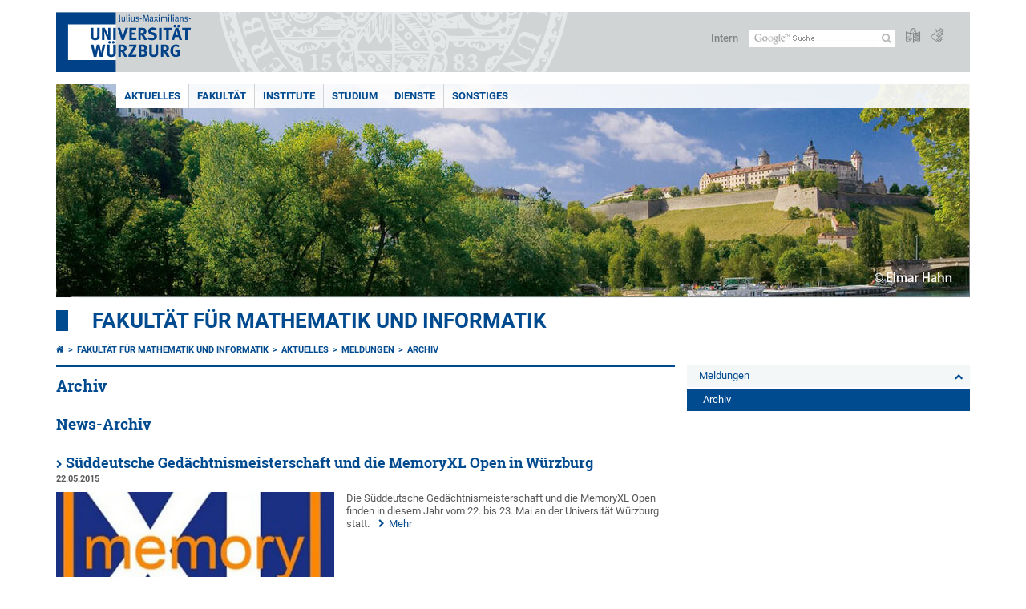

--- FILE ---
content_type: text/html; charset=utf-8
request_url: https://www.mathematik-informatik.uni-wuerzburg.de/aktuelles/meldungen/archiv/zeitraum/jahr/2015/monat/5/
body_size: 12239
content:
<!DOCTYPE html>
<html dir="ltr" lang="de-DE">
<head>

<meta charset="utf-8">
<!-- 
	This website is powered by TYPO3 - inspiring people to share!
	TYPO3 is a free open source Content Management Framework initially created by Kasper Skaarhoj and licensed under GNU/GPL.
	TYPO3 is copyright 1998-2026 of Kasper Skaarhoj. Extensions are copyright of their respective owners.
	Information and contribution at https://typo3.org/
-->



<title>Archiv - Fakultät für Mathematik und Informatik</title>
<meta http-equiv="x-ua-compatible" content="IE=edge" />
<meta name="generator" content="TYPO3 CMS" />
<meta name="viewport" content="width=device-width, initial-scale=1.0" />
<meta name="twitter:card" content="summary" />
<meta name="date" content="2025-01-14" />


<link rel="stylesheet" href="/typo3temp/assets/compressed/merged-4b37a4b28e2011f9d17d18f413625de8-a90861707536465aaacbf512ee3ae60e.css.gzip?1765952950" media="all">
<link rel="stylesheet" href="/typo3temp/assets/compressed/merged-bd468f30b20fb3c6f9b7630b03866698-2c918c4544e4cf419b5aec44df6138a5.css.gzip?1701247136" media="screen">
<link rel="stylesheet" href="/typo3temp/assets/compressed/merged-21d7f4fc9e3c117c006b7a474b70d346-67702bc64d7a3ad4028482a349dab7c5.css.gzip?1701247136" media="print">



<script src="/typo3temp/assets/compressed/merged-cbc3b9cee04d0b5ce1db5b83afe78ea0-0d2b905a0f6ee977d2e028a16261b062.js.gzip?1701247136"></script>


<link rel="apple-touch-icon" sizes="180x180" href="/typo3conf/ext/uw_sitepackage/Resources/Public/Images/Favicons/apple-touch-icon.png">
        <link rel="icon" type="image/png" sizes="32x32" href="/typo3conf/ext/uw_sitepackage/Resources/Public/Images/Favicons/favicon-32x32.png">
        <link rel="icon" type="image/png" sizes="16x16" href="/typo3conf/ext/uw_sitepackage/Resources/Public/Images/Favicons/favicon-16x16.png">
        <link rel="manifest" href="/typo3conf/ext/uw_sitepackage/Resources/Public/Images/Favicons/manifest.json">
        <link rel="mask-icon" href="/typo3conf/ext/uw_sitepackage/Resources/Public/Images/Favicons/safari-pinned-tab.svg" color="#2b5797">
        <meta name="theme-color" content="#ffffff"><link rel="alternate" type="application/rss+xml" title="RSS-Feed Universität Würzburg: Neuigkeiten" href="https://www.uni-wuerzburg.de/index.php?id=1334&type=100" /><link rel="alternate" type="application/rss+xml" title="RSS-Feed Universität Würzburg: Aktuelle Veranstaltungen" href="https://www.uni-wuerzburg.de/index.php?id=197207&type=151" /><style>
    #mobile-mega-navigation {
        display: none;
    }

    #mobile-mega-navigation.mm-opened {
        display: inherit;
    }
</style>
<!-- Matomo Tracking -->
<script type="text/javascript">
    $.ajax({
        data: {
            "module": "API",
            "method": "UniWueTracking.getTrackingScript",
            "location": window.location.href
        },
        url: "https://webstats.uni-wuerzburg.de",
        dataType: "html",
        success: function(script) {
            $('body').append(script);
        } 
    });
</script>
<!-- End Matomo Tracking -->
<!-- Matomo Tag Manager -->
<script>
  var _mtm = window._mtm = window._mtm || [];
  _mtm.push({'mtm.startTime': (new Date().getTime()), 'event': 'mtm.Start'});
  (function() {
    var d=document, g=d.createElement('script'), s=d.getElementsByTagName('script')[0];
    g.async=true; g.src='https://webstats.uni-wuerzburg.de/js/container_81AEXS1l.js'; s.parentNode.insertBefore(g,s);
  })();
</script>
<!-- End Matomo Tag Manager -->
<link rel="canonical" href="https://www.mathematik-informatik.uni-wuerzburg.de/aktuelles/meldungen/archiv/zeitraum/jahr/2015/monat/5/"/>
</head>
<body>
<nav role="presentation" aria-hidden="true" id="mobile-mega-navigation">
    <ul class="first-level"><li><a href="/aktuelles/meldungen/" title="Aktuelles">Aktuelles</a><ul class="second-level"><li><a href="/aktuelles/meldungen/" title="Meldungen">Meldungen</a><ul class="third-level"><li class="Selected"><a href="/aktuelles/meldungen/archiv/" title="Archiv">Archiv</a></li></ul></li><li><a href="/aktuelles/veranstaltungen/" title="Veranstaltungen">Veranstaltungen</a><ul class="third-level"><li><a href="/aktuelles/veranstaltungen/graduiertenfeier/" title="Graduiertenfeier">Graduiertenfeier</a><ul class="fourth-level"><li><a href="/aktuelles/veranstaltungen/graduiertenfeier/graduiertenfeier-2025/" title="Graduiertenfeier 2025">Graduiertenfeier 2025</a></li><li><a href="/aktuelles/veranstaltungen/graduiertenfeier/graduiertenfeier-2024/" title="Graduiertenfeier 2024">Graduiertenfeier 2024</a></li><li><a href="/aktuelles/veranstaltungen/graduiertenfeier/graduiertenfeier-2023/" title="Graduiertenfeier 2023">Graduiertenfeier 2023</a></li><li><a href="/aktuelles/veranstaltungen/graduiertenfeier/gradfeier21/" title="Graduiertenfeier 2021">Graduiertenfeier 2021</a></li><li><a href="/aktuelles/veranstaltungen/graduiertenfeier/graduiertenfeier-2020/" title="Graduiertenfeier 2020">Graduiertenfeier 2020</a></li></ul></li><li><a href="/aktuelles/veranstaltungen/akademische-feier/" title="Akademische Feier">Akademische Feier</a><ul class="fourth-level"><li><a href="/aktuelles/veranstaltungen/akademische-feier/akadfeier19/" title="Akademische Feier 2019">Akademische Feier 2019</a></li><li><a href="/aktuelles/veranstaltungen/akademische-feier/akadfeier18/" title="Akademische Feier 2018">Akademische Feier 2018</a></li><li><a href="/aktuelles/veranstaltungen/akademische-feier/akadfeier17/" title="Akademische Feier 2017">Akademische Feier 2017</a></li><li><a href="/aktuelles/veranstaltungen/akademische-feier/akadfeier/" title="Akademische Feier 2016">Akademische Feier 2016</a></li><li><a href="/aktuelles/veranstaltungen/akademische-feier/akademische-feier-2015/" title="Akademische Feier 2015">Akademische Feier 2015</a></li><li><a href="/aktuelles/veranstaltungen/akademische-feier/akademische-feier-2014/" title="Akademische Feier 2014">Akademische Feier 2014</a></li><li><a href="/aktuelles/veranstaltungen/akademische-feier/akademische-feier-2013/" title="Akademische Feier 2013">Akademische Feier 2013</a></li><li><a href="/aktuelles/veranstaltungen/akademische-feier/akademische-feier-2012/" title="Akademische Feier 2012">Akademische Feier 2012</a></li><li><a href="/aktuelles/veranstaltungen/akademische-feier/akademische-feier-2011/" title="Akademische Feier 2011">Akademische Feier 2011</a></li><li><a href="/aktuelles/veranstaltungen/akademische-feier/akademische-feier-2010/" title="Akademische Feier 2010">Akademische Feier 2010</a></li><li><a href="/aktuelles/veranstaltungen/akademische-feier/akademische-feier-2009/" title="Akademische Feier 2009">Akademische Feier 2009</a></li><li><a href="/aktuelles/veranstaltungen/akademische-feier/akademische-feier-2008/" title="Akademische Feier 2008">Akademische Feier 2008</a></li><li><a href="/aktuelles/veranstaltungen/akademische-feier/akademische-feier-2006/" title="Akademische Feier 2006">Akademische Feier 2006</a></li></ul></li><li><a href="/aktuelles/veranstaltungen/residenzlauf/" title="Residenzlauf">Residenzlauf</a><ul class="fourth-level"><li><a href="/aktuelles/veranstaltungen/residenzlauf/residenzlauf-2025/" title="Residenzlauf 2025">Residenzlauf 2025</a></li><li><a href="/aktuelles/veranstaltungen/residenzlauf/residenzlauf-2024/" title="Residenzlauf 2024">Residenzlauf 2024</a></li><li><a href="/aktuelles/veranstaltungen/residenzlauf/residenzlauf-2023/" title="Residenzlauf 2023">Residenzlauf 2023</a></li><li><a href="/aktuelles/veranstaltungen/residenzlauf/residenzlauf-2022/" title="Residenzlauf 2022">Residenzlauf 2022</a></li><li><a href="/aktuelles/veranstaltungen/residenzlauf/residenzlauf2020/" title="Residenzlauf 2020">Residenzlauf 2020</a></li><li><a href="/aktuelles/veranstaltungen/residenzlauf/residenzlauf2019/" title="Residenzlauf 2019">Residenzlauf 2019</a></li><li><a href="/aktuelles/veranstaltungen/residenzlauf/residenzlauf2018/" title="Residenzlauf 2018">Residenzlauf 2018</a></li><li><a href="/aktuelles/veranstaltungen/residenzlauf/residenzlauf2017/" title="Residenzlauf 2017">Residenzlauf 2017</a></li><li><a href="/aktuelles/veranstaltungen/residenzlauf/residenzlauf2016/" title="Residenzlauf 2016">Residenzlauf 2016</a></li><li><a href="/aktuelles/veranstaltungen/residenzlauf/residenzlauf2015/" title="Residenzlauf 2015">Residenzlauf 2015</a></li><li><a href="/aktuelles/veranstaltungen/residenzlauf/residenzlauf2014/" title="Residenzlauf 2014">Residenzlauf 2014</a></li><li><a href="/aktuelles/veranstaltungen/residenzlauf/residenzlauf-2013/" title="Residenzlauf 2013">Residenzlauf 2013</a></li><li><a href="/aktuelles/veranstaltungen/residenzlauf/residenzlauf-2012/" title="Residenzlauf 2012">Residenzlauf 2012</a></li><li><a href="/aktuelles/veranstaltungen/residenzlauf/residenzlauf-2011/" title="Residenzlauf 2011">Residenzlauf 2011</a></li><li><a href="/aktuelles/veranstaltungen/residenzlauf/residenzlauf-2010/" title="Residenzlauf 2010">Residenzlauf 2010</a></li><li><a href="/aktuelles/veranstaltungen/residenzlauf/residenzlauf-2009/" title="Residenzlauf 2009">Residenzlauf 2009</a></li><li><a href="/aktuelles/veranstaltungen/residenzlauf/residenzlauf-2008/" title="Residenzlauf 2008">Residenzlauf 2008</a></li><li><a href="/aktuelles/veranstaltungen/residenzlauf/residenzlauf-2007/" title="Residenzlauf 2007">Residenzlauf 2007</a></li><li><a href="/aktuelles/veranstaltungen/residenzlauf/residenzlauf-2006/" title="Residenzlauf 2006">Residenzlauf 2006</a></li></ul></li><li><a href="/aktuelles/veranstaltungen/girls-day/" title="Girls&#039; Day">Girls' Day</a><ul class="fourth-level"><li><a href="/aktuelles/veranstaltungen/girls-day/mint-girlsday-2026/" title="MINT-Girls’Day 2026">MINT-Girls’Day 2026</a></li><li><a href="/aktuelles/veranstaltungen/girls-day/girlsday-2024/" title="Girls’Day 2024">Girls’Day 2024</a></li><li><a href="/aktuelles/veranstaltungen/girls-day/girlsday-2025/" title="Girls’Day 2025">Girls’Day 2025</a></li></ul></li></ul></li></ul></li><li><a href="/fakultaet/" title="Fakultät">Fakultät</a><ul class="second-level"><li><a href="/fakultaet/fakultaetsleitung/" title="Fakultätsleitung">Fakultätsleitung</a></li><li><a href="/fakultaet/dekanat/" title="Dekanat">Dekanat</a></li><li><a href="/fakultaet/fakultaetsrat/" title="Fakultätsrat">Fakultätsrat</a></li><li><a href="/fakultaet/gleichstellungsbeauftragte/" title="Gleichstellungsbeauftragte">Gleichstellungsbeauftragte</a></li><li><a href="/fakultaet/it-bereichsmanager/" title="IT-Bereichsmanager">IT-Bereichsmanager</a></li></ul></li><li><a href="/institutelehrsthle/" title="Institute">Institute</a><ul class="second-level"><li><a href="https://www.mathematik.uni-wuerzburg.de/" title="Institut für Mathematik">Institut für Mathematik</a></li><li><a href="https://www.informatik.uni-wuerzburg.de/" title="Institut für Informatik">Institut für Informatik</a></li></ul></li><li><a href="/studium/" title="Studium">Studium</a><ul class="second-level"><li><a href="https://www.mathematik.uni-wuerzburg.de/studium/" title="Studienberatung Mathematik">Studienberatung Mathematik</a></li><li><a href="https://www.informatik.uni-wuerzburg.de/studium/fachstudienberatung/" title="Studienberatung Informatik">Studienberatung Informatik</a></li><li><a href="/studium/pruefungs-und-studienordnungen/" title="Prüfungs- und Studienordnungen">Prüfungs- und Studienordnungen</a></li><li><a href="https://www.mathematik.uni-wuerzburg.de/service/vorlesungsverzeichnis/" title="Vorlesungsverzeichnisse">Vorlesungsverzeichnisse</a></li><li><a href="/studium/qualitaetsmanagement/" title="Qualitätsmanagement">Qualitätsmanagement</a></li><li><a href="/studium/alumni/" title="Alumni">Alumni</a></li><li><a href="/aktuelles/veranstaltungen/graduiertenfeier/" title="Graduiertenfeier">Graduiertenfeier</a></li></ul></li><li><a href="/dienste/" title="Dienste">Dienste</a><ul class="second-level"><li><a href="/dienste/teilbibliothek/" title="Teilbibliothek">Teilbibliothek</a></li><li><a href="https://wueaddress.uni-wuerzburg.de/detail/oeh/id/10000000/" target="NEW" title="Personenverzeichnis">Personenverzeichnis</a></li><li><a href="https://www.mathematik.uni-wuerzburg.de/service/vorlesungsverzeichnis/" title="Vorlesungsverzeichnisse">Vorlesungsverzeichnisse</a></li><li><a href="https://www.mathematik.uni-wuerzburg.de/service/raumbelegung/" title="Hörsaalbelegung">Hörsaalbelegung</a></li><li><a href="/dienste/computerpool/" title="Computerpool">Computerpool</a><ul class="third-level"><li><a href="/dienste/computerpool/belegung-der-poolraeume/" title="Belegung der Poolräume">Belegung der Poolräume</a></li></ul></li></ul></li><li><a href="/sonstiges/" title="Sonstiges">Sonstiges</a><ul class="second-level"><li><a href="/sonstiges/offene-professuren/" title="Offene Professuren">Offene Professuren</a></li><li><a href="https://fachschaft.informatik.uni-wuerzburg.de" title="Fachschaft">Fachschaft</a></li><li><a href="/sonstiges/anfahrt-und-lageplan/" title="Anfahrt und Lageplan">Anfahrt und Lageplan</a><ul class="third-level"><li><a href="/sonstiges/anfahrt-und-lageplan/institut-fuer-mathematik/" title="Institut für Mathematik">Institut für Mathematik</a></li><li><a href="/sonstiges/anfahrt-und-lageplan/institut-fuer-informatik/" title="Institut für Informatik">Institut für Informatik</a></li><li><a href="/sonstiges/anfahrt-und-lageplan/deutschland/" title="Deutschland">Deutschland</a></li><li><a href="/sonstiges/anfahrt-und-lageplan/unterfranken/" title="Unterfranken">Unterfranken</a></li><li><a href="/sonstiges/anfahrt-und-lageplan/wuerzburg/" title="Würzburg">Würzburg</a></li><li><a href="/sonstiges/anfahrt-und-lageplan/fakultaet-fuer-mathematik-und-informatik/" title="Campus Hubland">Campus Hubland</a></li><li><a href="/sonstiges/anfahrt-und-lageplan/fakultaet-fuer-mathematik-und-informatik/" title="Fakultät für Mathematik und Informatik">Fakultät für Mathematik und Informatik</a><ul class="fourth-level"><li><a href="/sonstiges/anfahrt-und-lageplan/fakultaet-fuer-mathematik-und-informatik/gebaeude-30-mathematik-west/" title="Gebäude 30, Mathematik West">Gebäude 30, Mathematik West</a></li><li><a href="/sonstiges/anfahrt-und-lageplan/fakultaet-fuer-mathematik-und-informatik/gebaeude-31-physik-ost/" title="Gebäude 31, Physik Ost">Gebäude 31, Physik Ost</a></li><li><a href="/sonstiges/anfahrt-und-lageplan/fakultaet-fuer-mathematik-und-informatik/gebaeude-32/" title="Gebäude 32">Gebäude 32</a></li><li><a href="/sonstiges/anfahrt-und-lageplan/fakultaet-fuer-mathematik-und-informatik/gebaeude-40-mathematik-ost/" title="Gebäude 40, Mathematik Ost">Gebäude 40, Mathematik Ost</a></li><li><a href="/sonstiges/anfahrt-und-lageplan/fakultaet-fuer-mathematik-und-informatik/gebaeude-41-forschungsbau-mathematik/" title="Gebäude 41, Forschungsbau Mathematik">Gebäude 41, Forschungsbau Mathematik</a></li><li><a href="/sonstiges/anfahrt-und-lageplan/fakultaet-fuer-mathematik-und-informatik/gebaeude-50-caidas/" title="Gebäude 50, CAIDAS">Gebäude 50, CAIDAS</a></li><li><a href="/sonstiges/anfahrt-und-lageplan/fakultaet-fuer-mathematik-und-informatik/gebaeude-64-bibliotheks-und-semninarzentrum/" title="Gebäude 64, Bibliotheks- und Semninarzentrum">Gebäude 64, Bibliotheks- und Semninarzentrum</a></li><li><a href="/sonstiges/anfahrt-und-lageplan/fakultaet-fuer-mathematik-und-informatik/gebaeude-70/" title="Gebäude 70">Gebäude 70</a></li><li><a href="/sonstiges/anfahrt-und-lageplan/fakultaet-fuer-mathematik-und-informatik/naturwissenschaftlicher-hoersaalbau-p4/" title="Naturwissenschaftlicher Hörsaalbau (P4)">Naturwissenschaftlicher Hörsaalbau (P4)</a></li><li><a href="/sonstiges/anfahrt-und-lageplan/fakultaet-fuer-mathematik-und-informatik/informatik-und-physik-m1-rechenzentrum-z8/" title="Informatik und Physik (M1), Rechenzentrum (Z8)">Informatik und Physik (M1), Rechenzentrum (Z8)</a></li><li><a href="/sonstiges/anfahrt-und-lageplan/fakultaet-fuer-mathematik-und-informatik/informatikgebaeude-m2/" title="Informatikgebäude (M2)">Informatikgebäude (M2)</a></li><li><a href="/sonstiges/anfahrt-und-lageplan/fakultaet-fuer-mathematik-und-informatik/robotikhalle-m3/" title="Robotikhalle (M3)">Robotikhalle (M3)</a></li><li><a href="/sonstiges/anfahrt-und-lageplan/fakultaet-fuer-mathematik-und-informatik/informatik-nebengebaeude-m4/" title="Informatik Nebengebäude (M4)">Informatik Nebengebäude (M4)</a></li><li><a href="/sonstiges/anfahrt-und-lageplan/fakultaet-fuer-mathematik-und-informatik/john-skilton-strasse-4b/" title="John-Skilton-Straße 4b">John-Skilton-Straße 4b</a></li><li><a href="/sonstiges/anfahrt-und-lageplan/fakultaet-fuer-mathematik-und-informatik/john-skilton-strasse-8a/" title="John-Skilton-Straße 8a">John-Skilton-Straße 8a</a></li></ul></li></ul></li><li><a href="/sonstiges/sitemap/" title="Sitemap">Sitemap</a></li><li><a href="/sonstiges/kuerzlich-geaenderte-seiten/" title="Kürzlich geänderte Seiten">Kürzlich geänderte Seiten</a></li></ul></li></ul>
</nav>

<div class="mobile-mega-navigation__additional-data">
    <a href="#page-wrapper" id="close-mobile-navigation" title="Navigation schließen"></a>
    
  
    
      
    
      
    
  

    <a href="https://www.uni-wuerzburg.de/sonstiges/login/" title="Intern">Intern</a>
    
        <a class="page-header__icon-link" title="Zusammenfassung der Webseite in leichter Sprache" href="https://www.uni-wuerzburg.de/sonstiges/barrierefreiheit/leichte-sprache/">
  <span class="icon-easy-to-read"></span>
</a>

    
    
        <a class="page-header__icon-link" title="Zusammenfassung der Webseite in Gebärdensprache" href="https://www.uni-wuerzburg.de/sonstiges/barrierefreiheit/gebaerdenvideos/">
  <span class="icon-sign-language"></span>
</a>

    
    <div>
        <form action="/suche/" class="page-header__search-form" role="search">
    <input type="hidden" name="ie" value="utf-8" />
    <input type="hidden" name="as_sitesearch" value="www.mathematik-informatik.uni-wuerzburg.de/"/>
    <div class="page-header__search-form-input">
        <input type="text" name="q" title="" class="page-header__search-input page-header__search-input-de" aria-label="Suche auf Webseite mit Google" />

        <!-- Some IE does not submit a form without a submit button -->
        <input type="submit" value="Suche absenden" style="text-indent:-9999px" class="page-header__search-form-submit"/>
    </div>
</form>

    </div>
</div>


        <header role="banner" class="page-header">
            <a href="#mobile-mega-navigation" id="open-mobile-navigation" title="Navigation öffnen oder schließen"><span></span><span></span><span></span></a>
            <div class="page-header__logo">
                <a class="page-header__logo-link" href="https://www.uni-wuerzburg.de/">
                    <img src="/typo3conf/ext/uw_sitepackage/Resources/Public/Images/uni-wuerzburg-logo.svg" alt="Zur Startseite" class="page-header__logo-full ">

                </a>
            </div>
            
            <div class="page-header__menu">
                <ul>
                    <li><a href="https://www.uni-wuerzburg.de/sonstiges/login/" title="Intern">Intern</a></li>
                    <li>
                        <form action="/suche/" class="page-header__search-form" role="search">
    <input type="hidden" name="ie" value="utf-8" />
    <input type="hidden" name="as_sitesearch" value="www.mathematik-informatik.uni-wuerzburg.de/"/>
    <div class="page-header__search-form-input">
        <input type="text" name="q" title="" class="page-header__search-input page-header__search-input-de" aria-label="Suche auf Webseite mit Google" />

        <!-- Some IE does not submit a form without a submit button -->
        <input type="submit" value="Suche absenden" style="text-indent:-9999px" class="page-header__search-form-submit"/>
    </div>
</form>

                    </li>
                    
                        <li>
                            <a class="page-header__icon-link" title="Zusammenfassung der Webseite in leichter Sprache" href="https://www.uni-wuerzburg.de/sonstiges/barrierefreiheit/leichte-sprache/">
  <span class="icon-easy-to-read"></span>
</a>

                        </li>
                    
                    
                        <li>
                            <a class="page-header__icon-link" title="Zusammenfassung der Webseite in Gebärdensprache" href="https://www.uni-wuerzburg.de/sonstiges/barrierefreiheit/gebaerdenvideos/">
  <span class="icon-sign-language"></span>
</a>

                        </li>
                    
                    <li>
                        
  
    
      
    
      
    
  

                    </li>
                </ul>
            </div>
        </header>
    

<div id="page-wrapper" data-label-next="Nächstes Element" data-label-prev="Vorheriges Element">
    <div class="hero-element">
    <nav role="navigation" class="mega-navigation simple"><ul class="mega-navigation__menu-level1"><li class="mega-navigation__link-level1 active"><a href="/aktuelles/meldungen/" title="Aktuelles">Aktuelles</a><div class="mega-navigation__submenu-container"><div class="col"><ul><li class="mega-navigation__link-level2"><a href="/aktuelles/meldungen/" title="Meldungen">Meldungen</a></li><li class="mega-navigation__link-level2"><a href="/aktuelles/veranstaltungen/" title="Veranstaltungen">Veranstaltungen</a></li></ul></div></div></li><li class="mega-navigation__link-level1 has-sub" aria-haspopup="true" aria-expanded="false"><a href="/fakultaet/" title="Fakultät" class="level1">Fakultät</a><div class="mega-navigation__submenu-container"><div class="col"><ul><li class="mega-navigation__link-level2"><a href="/fakultaet/fakultaetsleitung/" title="Fakultätsleitung">Fakultätsleitung</a></li><li class="mega-navigation__link-level2"><a href="/fakultaet/dekanat/" title="Dekanat">Dekanat</a></li><li class="mega-navigation__link-level2"><a href="/fakultaet/fakultaetsrat/" title="Fakultätsrat">Fakultätsrat</a></li><li class="mega-navigation__link-level2"><a href="/fakultaet/gleichstellungsbeauftragte/" title="Gleichstellungsbeauftragte">Gleichstellungsbeauftragte</a></li><li class="mega-navigation__link-level2"><a href="/fakultaet/it-bereichsmanager/" title="IT-Bereichsmanager">IT-Bereichsmanager</a></li></ul></div></div></li><li class="mega-navigation__link-level1 has-sub" aria-haspopup="true" aria-expanded="false"><a href="/institutelehrsthle/" title="Institute" class="level1">Institute</a><div class="mega-navigation__submenu-container"><div class="col"><ul><li class="mega-navigation__link-level2"><a href="https://www.mathematik.uni-wuerzburg.de/" title="Institut für Mathematik">Institut für Mathematik</a></li><li class="mega-navigation__link-level2"><a href="https://www.informatik.uni-wuerzburg.de/" title="Institut für Informatik">Institut für Informatik</a></li></ul></div></div></li><li class="mega-navigation__link-level1 has-sub" aria-haspopup="true" aria-expanded="false"><a href="/studium/" title="Studium" class="level1">Studium</a><div class="mega-navigation__submenu-container"><div class="col"><ul><li class="mega-navigation__link-level2"><a href="https://www.mathematik.uni-wuerzburg.de/studium/" title="Studienberatung Mathematik">Studienberatung Mathematik</a></li><li class="mega-navigation__link-level2"><a href="https://www.informatik.uni-wuerzburg.de/studium/fachstudienberatung/" title="Studienberatung Informatik">Studienberatung Informatik</a></li><li class="mega-navigation__link-level2"><a href="/studium/pruefungs-und-studienordnungen/" title="Prüfungs- und Studienordnungen">Prüfungs- und Studienordnungen</a></li><li class="mega-navigation__link-level2"><a href="https://www.mathematik.uni-wuerzburg.de/service/vorlesungsverzeichnis/" title="Vorlesungsverzeichnisse">Vorlesungsverzeichnisse</a></li><li class="mega-navigation__link-level2"><a href="/studium/qualitaetsmanagement/" title="Qualitätsmanagement">Qualitätsmanagement</a></li><li class="mega-navigation__link-level2"><a href="/studium/alumni/" title="Alumni">Alumni</a></li><li class="mega-navigation__link-level2"><a href="/aktuelles/veranstaltungen/graduiertenfeier/" title="Graduiertenfeier">Graduiertenfeier</a></li></ul></div></div></li><li class="mega-navigation__link-level1 has-sub" aria-haspopup="true" aria-expanded="false"><a href="/dienste/" title="Dienste" class="level1">Dienste</a><div class="mega-navigation__submenu-container"><div class="col"><ul><li class="mega-navigation__link-level2"><a href="/dienste/teilbibliothek/" title="Teilbibliothek">Teilbibliothek</a></li><li class="mega-navigation__link-level2"><a href="https://wueaddress.uni-wuerzburg.de/detail/oeh/id/10000000/" target="NEW" title="Personenverzeichnis">Personenverzeichnis</a></li><li class="mega-navigation__link-level2"><a href="https://www.mathematik.uni-wuerzburg.de/service/vorlesungsverzeichnis/" title="Vorlesungsverzeichnisse">Vorlesungsverzeichnisse</a></li><li class="mega-navigation__link-level2"><a href="https://www.mathematik.uni-wuerzburg.de/service/raumbelegung/" title="Hörsaalbelegung">Hörsaalbelegung</a></li><li class="mega-navigation__link-level2"><a href="/dienste/computerpool/" title="Computerpool">Computerpool</a></li></ul></div></div></li><li class="mega-navigation__link-level1 has-sub" aria-haspopup="true" aria-expanded="false"><a href="/sonstiges/" title="Sonstiges" class="level1">Sonstiges</a><div class="mega-navigation__submenu-container"><div class="col"><ul><li class="mega-navigation__link-level2"><a href="/sonstiges/offene-professuren/" title="Offene Professuren">Offene Professuren</a></li><li class="mega-navigation__link-level2"><a href="https://fachschaft.informatik.uni-wuerzburg.de" title="Fachschaft">Fachschaft</a></li><li class="mega-navigation__link-level2"><a href="/sonstiges/anfahrt-und-lageplan/" title="Anfahrt und Lageplan">Anfahrt und Lageplan</a></li><li class="mega-navigation__link-level2"><a href="/sonstiges/sitemap/" title="Sitemap">Sitemap</a></li><li class="mega-navigation__link-level2"><a href="/sonstiges/kuerzlich-geaenderte-seiten/" title="Kürzlich geänderte Seiten">Kürzlich geänderte Seiten</a></li></ul></div></div></li></ul></nav>
    <div class="hero-element__slider m_default-layout">
        <ul class="hero-element__slider-list"><li class="hero-element__slider-item"><img src="/fileadmin/_processed_/c/b/csm_Stadt-Wuerzburg-Fluss-Burg-Freizeit_18e50a5de8.jpg" width="1140" height="267"  class="hero-element__slider-image" data-title="" data-description="" data-imageuid="595430" data-copyright="&quot;&quot;" data-link=""  alt="none" ></li></ul>
        <div class="element__slider-controls hidden">
  <button type="button" class="element__slider-startstop" data-stopped="0" data-start="Animation starten" data-stop="Animation stoppen">
    Animation stoppen
  </button>
</div>
    </div>
</div>
    
    <div class="section-header">
        
                <a href="/">Fakultät für Mathematik und Informatik</a>
            
    </div>

    
        <div class="content no-padding-lr">
            <div class="default-layout">
                <main class="main-content without-left-menu" role="main">
                    <nav aria-label="Übergeordnete Seiten"><ul class="breadcrumb"><li class="breadcrumb__item"><a class="breadcrumb__link" title="Startseite" href="https://www.uni-wuerzburg.de/"><span class="icon-home"></span></a></li><li class="breadcrumb__item"><a href="/" title="Fakultät für Mathematik und Informatik" class="breadcrumb__link">Fakultät für Mathematik und Informatik </a></li><li class="breadcrumb__item"><a href="/aktuelles/meldungen/" title="Aktuelles" class="breadcrumb__link">Aktuelles </a></li><li class="breadcrumb__item"><a href="/aktuelles/meldungen/" title="Meldungen" class="breadcrumb__link">Meldungen </a></li><li class="breadcrumb__item"><a href="/aktuelles/meldungen/archiv/" title="Archiv" class="breadcrumb__link" aria-current="page">Archiv </a></li></ul></nav>
                    
                    
  <header>
      
          <h1>Archiv</h1>
        
  </header>

                    
	

			<div id="c105673" class="frame frame-default frame-type-news_newsliststicky frame-layout-0">
				
				
					



				
				
					

	
		<header>
			

	
			<h2 class="">
				News-Archiv
			</h2>
		



			



			



		</header>
	



				
				

    
    



<div class="news">
	

	

			

					<div class="news-list">
						
								
									

<article class="news-list__item">

    <div class="news-list__item-head">
        <h3 class="news-list__item-header">
            <a title="Süddeutsche Gedächtnismeisterschaft und die MemoryXL Open in Würzburg" href="/aktuelles/meldungen/single-fmi/news/sueddeutsche-gedaechtnismeisterschaft-und-die-memoryxl-in-wuerzburg/">Süddeutsche Gedächtnismeisterschaft und die MemoryXL Open in Würzburg</a>
        </h3>

        

        <span class="news-list__item-date">
            
                    22.05.2015
                
        </span>
    </div>

    
        <figure class="news-list__item-figure m-tx-news">
            
                    <a title="Süddeutsche Gedächtnismeisterschaft und die MemoryXL Open in Würzburg" href="/aktuelles/meldungen/single-fmi/news/sueddeutsche-gedaechtnismeisterschaft-und-die-memoryxl-in-wuerzburg/">
                        
                            
                                
                                <img data-imageuid="158998" data-copyright="&quot;&quot;" src="/fileadmin/_processed_/a/a/csm_LogoMemoryXL-300x194_7f8b3ea7ab.jpg" width="480" height="205" alt="" />
                            
                            
                        
                    </a>
                
        </figure>
    
    <div class="news-list__item-text m-tx-news ">
        

        
            
                    <p class="bodytext">Die Süddeutsche Gedächtnismeisterschaft und die MemoryXL Open finden in diesem Jahr vom 22. bis 23. Mai an der Universität Würzburg statt.</p>
                
            <span class="news-more">
                <a class="more" title="Süddeutsche Gedächtnismeisterschaft und die MemoryXL Open in Würzburg" href="/aktuelles/meldungen/single-fmi/news/sueddeutsche-gedaechtnismeisterschaft-und-die-memoryxl-in-wuerzburg/">Mehr</a>
            </span>
        
    </div>
</article>


								
									

<article class="news-list__item">

    <div class="news-list__item-head">
        <h3 class="news-list__item-header">
            <a title="MiM team wins the Bavarian business plan competition 2015" href="/aktuelles/meldungen/single-fmi/news/mim-team-wins-the-university-startup-competition-2015/">MiM team wins the Bavarian business plan competition 2015</a>
        </h3>

        

        <span class="news-list__item-date">
            
                    20.05.2015
                
        </span>
    </div>

    
        <figure class="news-list__item-figure m-tx-news">
            
                    <a title="MiM team wins the Bavarian business plan competition 2015" href="/aktuelles/meldungen/single-fmi/news/mim-team-wins-the-university-startup-competition-2015/">
                        
                            
                                
                                <img data-imageuid="154593" data-copyright="&quot;&quot;" src="/fileadmin/_processed_/a/7/csm_Hochschul-Gruender-Preis-2015-team_6b1e889f24.png" width="480" height="205" alt="" />
                            
                            
                        
                    </a>
                
        </figure>
    
    <div class="news-list__item-text m-tx-news ">
        

        
            
                    <p class="bodytext">"Measurement in Motion" team from Informatik 7 wins first prize at the startup business plan competition for 2015 organised by BayStartUp </p>
                
            <span class="news-more">
                <a class="more" title="MiM team wins the Bavarian business plan competition 2015" href="/aktuelles/meldungen/single-fmi/news/mim-team-wins-the-university-startup-competition-2015/">Mehr</a>
            </span>
        
    </div>
</article>


								
									

<article class="news-list__item">

    <div class="news-list__item-head">
        <h3 class="news-list__item-header">
            <a title="Würzburger SpaceMaster gewinnt Internationalen Studentenwettbewerb" href="/aktuelles/meldungen/single-fmi/news/wuerzburger-spacemaster-gewinnt-internationalen-studentenwettbewerb/">Würzburger SpaceMaster gewinnt Internationalen Studentenwettbewerb</a>
        </h3>

        

        <span class="news-list__item-date">
            
                    04.05.2015
                
        </span>
    </div>

    
        <figure class="news-list__item-figure m-tx-news">
            
                    <a title="Würzburger SpaceMaster gewinnt Internationalen Studentenwettbewerb" href="/aktuelles/meldungen/single-fmi/news/wuerzburger-spacemaster-gewinnt-internationalen-studentenwettbewerb/">
                        
                            
                                
                                <img data-imageuid="153539" data-copyright="&quot;&quot;" src="/fileadmin/_processed_/1/d/csm_bild_ffd878719b.jpg" width="480" height="205" alt="" />
                            
                            
                        
                    </a>
                
        </figure>
    
    <div class="news-list__item-text m-tx-news ">
        

        
            
                    <p class="bodytext">Der ehemalige Spacemaster-Student und jetziger Doktorand der Uni Würzburg, Philip Bangert, hat in der vergangenen Woche auf dem "10th Symposium of the International Academie of Astronautics (IAA) on Small Satellites for Earth Observation" in Berlin den ersten Preis im Wettbewerb mit zahlreichen weltweiten Studenten gewonnen.</p>
                
            <span class="news-more">
                <a class="more" title="Würzburger SpaceMaster gewinnt Internationalen Studentenwettbewerb" href="/aktuelles/meldungen/single-fmi/news/wuerzburger-spacemaster-gewinnt-internationalen-studentenwettbewerb/">Mehr</a>
            </span>
        
    </div>
</article>


								
								
									

								
							
					</div>

				
		


</div>



				
					



				
				
					



				
			</div>

		


	

			<div id="c7445" class="frame frame-default frame-type-news_newsdatemenu frame-layout-0">
				
				
					



				
				
					



				
				

    
    



<div class="news">
	

	<div class="news-menu-view">

			
				
						<div class="accordions js-accordions style-blue" data-openfirstitem="0">
					

					<div class="accordion">
						<div class="accordion-header">
							<h3 class="accordion__header">
								<button aria-expanded="false" id="a2026">
									2026
								</button>
							</h3>
						</div>
						<div class="accordion__content">
							<ul class="news-menu-submenu">
								
									
											<li class="item">
										
									
									<a href="/aktuelles/meldungen/archiv/zeitraum/jahr/2026/monat/1/">Januar 2026</a>
									(1 Eintrag)
									</li>
								
							</ul>
						</div>
					</div>
				</div>
			
				
						<div class="accordions js-accordions style-blue" data-openfirstitem="0">
					

					<div class="accordion">
						<div class="accordion-header">
							<h3 class="accordion__header">
								<button aria-expanded="false" id="a2025">
									2025
								</button>
							</h3>
						</div>
						<div class="accordion__content">
							<ul class="news-menu-submenu">
								
									
											<li class="item">
										
									
									<a href="/aktuelles/meldungen/archiv/zeitraum/jahr/2025/monat/12/">Dezember 2025</a>
									(3 Einträge)
									</li>
								
									
											<li class="item">
										
									
									<a href="/aktuelles/meldungen/archiv/zeitraum/jahr/2025/monat/11/">November 2025</a>
									(2 Einträge)
									</li>
								
									
											<li class="item">
										
									
									<a href="/aktuelles/meldungen/archiv/zeitraum/jahr/2025/monat/9/">September 2025</a>
									(5 Einträge)
									</li>
								
									
											<li class="item">
										
									
									<a href="/aktuelles/meldungen/archiv/zeitraum/jahr/2025/monat/7/">Juli 2025</a>
									(3 Einträge)
									</li>
								
									
											<li class="item">
										
									
									<a href="/aktuelles/meldungen/archiv/zeitraum/jahr/2025/monat/5/">Mai 2025</a>
									(2 Einträge)
									</li>
								
									
											<li class="item">
										
									
									<a href="/aktuelles/meldungen/archiv/zeitraum/jahr/2025/monat/4/">April 2025</a>
									(4 Einträge)
									</li>
								
									
											<li class="item">
										
									
									<a href="/aktuelles/meldungen/archiv/zeitraum/jahr/2025/monat/3/">März 2025</a>
									(5 Einträge)
									</li>
								
									
											<li class="item">
										
									
									<a href="/aktuelles/meldungen/archiv/zeitraum/jahr/2025/monat/2/">Februar 2025</a>
									(2 Einträge)
									</li>
								
									
											<li class="item">
										
									
									<a href="/aktuelles/meldungen/archiv/zeitraum/jahr/2025/monat/1/">Januar 2025</a>
									(2 Einträge)
									</li>
								
							</ul>
						</div>
					</div>
				</div>
			
				
						<div class="accordions js-accordions style-blue" data-openfirstitem="0">
					

					<div class="accordion">
						<div class="accordion-header">
							<h3 class="accordion__header">
								<button aria-expanded="false" id="a2024">
									2024
								</button>
							</h3>
						</div>
						<div class="accordion__content">
							<ul class="news-menu-submenu">
								
									
											<li class="item">
										
									
									<a href="/aktuelles/meldungen/archiv/zeitraum/jahr/2024/monat/12/">Dezember 2024</a>
									(2 Einträge)
									</li>
								
									
											<li class="item">
										
									
									<a href="/aktuelles/meldungen/archiv/zeitraum/jahr/2024/monat/11/">November 2024</a>
									(4 Einträge)
									</li>
								
									
											<li class="item">
										
									
									<a href="/aktuelles/meldungen/archiv/zeitraum/jahr/2024/monat/10/">Oktober 2024</a>
									(5 Einträge)
									</li>
								
									
											<li class="item">
										
									
									<a href="/aktuelles/meldungen/archiv/zeitraum/jahr/2024/monat/9/">September 2024</a>
									(3 Einträge)
									</li>
								
									
											<li class="item">
										
									
									<a href="/aktuelles/meldungen/archiv/zeitraum/jahr/2024/monat/8/">August 2024</a>
									(1 Eintrag)
									</li>
								
									
											<li class="item">
										
									
									<a href="/aktuelles/meldungen/archiv/zeitraum/jahr/2024/monat/7/">Juli 2024</a>
									(4 Einträge)
									</li>
								
									
											<li class="item">
										
									
									<a href="/aktuelles/meldungen/archiv/zeitraum/jahr/2024/monat/6/">Juni 2024</a>
									(1 Eintrag)
									</li>
								
									
											<li class="item">
										
									
									<a href="/aktuelles/meldungen/archiv/zeitraum/jahr/2024/monat/5/">Mai 2024</a>
									(2 Einträge)
									</li>
								
									
											<li class="item">
										
									
									<a href="/aktuelles/meldungen/archiv/zeitraum/jahr/2024/monat/4/">April 2024</a>
									(3 Einträge)
									</li>
								
									
											<li class="item">
										
									
									<a href="/aktuelles/meldungen/archiv/zeitraum/jahr/2024/monat/3/">März 2024</a>
									(5 Einträge)
									</li>
								
									
											<li class="item">
										
									
									<a href="/aktuelles/meldungen/archiv/zeitraum/jahr/2024/monat/2/">Februar 2024</a>
									(3 Einträge)
									</li>
								
									
											<li class="item">
										
									
									<a href="/aktuelles/meldungen/archiv/zeitraum/jahr/2024/monat/1/">Januar 2024</a>
									(2 Einträge)
									</li>
								
							</ul>
						</div>
					</div>
				</div>
			
				
						<div class="accordions js-accordions style-blue" data-openfirstitem="0">
					

					<div class="accordion">
						<div class="accordion-header">
							<h3 class="accordion__header">
								<button aria-expanded="false" id="a2023">
									2023
								</button>
							</h3>
						</div>
						<div class="accordion__content">
							<ul class="news-menu-submenu">
								
									
											<li class="item">
										
									
									<a href="/aktuelles/meldungen/archiv/zeitraum/jahr/2023/monat/12/">Dezember 2023</a>
									(3 Einträge)
									</li>
								
									
											<li class="item">
										
									
									<a href="/aktuelles/meldungen/archiv/zeitraum/jahr/2023/monat/11/">November 2023</a>
									(3 Einträge)
									</li>
								
									
											<li class="item">
										
									
									<a href="/aktuelles/meldungen/archiv/zeitraum/jahr/2023/monat/10/">Oktober 2023</a>
									(2 Einträge)
									</li>
								
									
											<li class="item">
										
									
									<a href="/aktuelles/meldungen/archiv/zeitraum/jahr/2023/monat/9/">September 2023</a>
									(4 Einträge)
									</li>
								
									
											<li class="item">
										
									
									<a href="/aktuelles/meldungen/archiv/zeitraum/jahr/2023/monat/8/">August 2023</a>
									(2 Einträge)
									</li>
								
									
											<li class="item">
										
									
									<a href="/aktuelles/meldungen/archiv/zeitraum/jahr/2023/monat/7/">Juli 2023</a>
									(5 Einträge)
									</li>
								
									
											<li class="item">
										
									
									<a href="/aktuelles/meldungen/archiv/zeitraum/jahr/2023/monat/6/">Juni 2023</a>
									(2 Einträge)
									</li>
								
									
											<li class="item">
										
									
									<a href="/aktuelles/meldungen/archiv/zeitraum/jahr/2023/monat/5/">Mai 2023</a>
									(2 Einträge)
									</li>
								
									
											<li class="item">
										
									
									<a href="/aktuelles/meldungen/archiv/zeitraum/jahr/2023/monat/4/">April 2023</a>
									(2 Einträge)
									</li>
								
									
											<li class="item">
										
									
									<a href="/aktuelles/meldungen/archiv/zeitraum/jahr/2023/monat/3/">März 2023</a>
									(5 Einträge)
									</li>
								
									
											<li class="item">
										
									
									<a href="/aktuelles/meldungen/archiv/zeitraum/jahr/2023/monat/2/">Februar 2023</a>
									(4 Einträge)
									</li>
								
									
											<li class="item">
										
									
									<a href="/aktuelles/meldungen/archiv/zeitraum/jahr/2023/monat/1/">Januar 2023</a>
									(2 Einträge)
									</li>
								
							</ul>
						</div>
					</div>
				</div>
			
				
						<div class="accordions js-accordions style-blue" data-openfirstitem="0">
					

					<div class="accordion">
						<div class="accordion-header">
							<h3 class="accordion__header">
								<button aria-expanded="false" id="a2022">
									2022
								</button>
							</h3>
						</div>
						<div class="accordion__content">
							<ul class="news-menu-submenu">
								
									
											<li class="item">
										
									
									<a href="/aktuelles/meldungen/archiv/zeitraum/jahr/2022/monat/12/">Dezember 2022</a>
									(4 Einträge)
									</li>
								
									
											<li class="item">
										
									
									<a href="/aktuelles/meldungen/archiv/zeitraum/jahr/2022/monat/10/">Oktober 2022</a>
									(2 Einträge)
									</li>
								
									
											<li class="item">
										
									
									<a href="/aktuelles/meldungen/archiv/zeitraum/jahr/2022/monat/9/">September 2022</a>
									(5 Einträge)
									</li>
								
									
											<li class="item">
										
									
									<a href="/aktuelles/meldungen/archiv/zeitraum/jahr/2022/monat/8/">August 2022</a>
									(3 Einträge)
									</li>
								
									
											<li class="item">
										
									
									<a href="/aktuelles/meldungen/archiv/zeitraum/jahr/2022/monat/7/">Juli 2022</a>
									(3 Einträge)
									</li>
								
									
											<li class="item">
										
									
									<a href="/aktuelles/meldungen/archiv/zeitraum/jahr/2022/monat/6/">Juni 2022</a>
									(2 Einträge)
									</li>
								
									
											<li class="item">
										
									
									<a href="/aktuelles/meldungen/archiv/zeitraum/jahr/2022/monat/5/">Mai 2022</a>
									(2 Einträge)
									</li>
								
									
											<li class="item">
										
									
									<a href="/aktuelles/meldungen/archiv/zeitraum/jahr/2022/monat/3/">März 2022</a>
									(2 Einträge)
									</li>
								
									
											<li class="item">
										
									
									<a href="/aktuelles/meldungen/archiv/zeitraum/jahr/2022/monat/2/">Februar 2022</a>
									(2 Einträge)
									</li>
								
									
											<li class="item">
										
									
									<a href="/aktuelles/meldungen/archiv/zeitraum/jahr/2022/monat/1/">Januar 2022</a>
									(1 Eintrag)
									</li>
								
							</ul>
						</div>
					</div>
				</div>
			
				
						<div class="accordions js-accordions style-blue" data-openfirstitem="0">
					

					<div class="accordion">
						<div class="accordion-header">
							<h3 class="accordion__header">
								<button aria-expanded="false" id="a2021">
									2021
								</button>
							</h3>
						</div>
						<div class="accordion__content">
							<ul class="news-menu-submenu">
								
									
											<li class="item">
										
									
									<a href="/aktuelles/meldungen/archiv/zeitraum/jahr/2021/monat/12/">Dezember 2021</a>
									(2 Einträge)
									</li>
								
									
											<li class="item">
										
									
									<a href="/aktuelles/meldungen/archiv/zeitraum/jahr/2021/monat/11/">November 2021</a>
									(1 Eintrag)
									</li>
								
									
											<li class="item">
										
									
									<a href="/aktuelles/meldungen/archiv/zeitraum/jahr/2021/monat/9/">September 2021</a>
									(1 Eintrag)
									</li>
								
									
											<li class="item">
										
									
									<a href="/aktuelles/meldungen/archiv/zeitraum/jahr/2021/monat/8/">August 2021</a>
									(4 Einträge)
									</li>
								
									
											<li class="item">
										
									
									<a href="/aktuelles/meldungen/archiv/zeitraum/jahr/2021/monat/7/">Juli 2021</a>
									(3 Einträge)
									</li>
								
									
											<li class="item">
										
									
									<a href="/aktuelles/meldungen/archiv/zeitraum/jahr/2021/monat/6/">Juni 2021</a>
									(3 Einträge)
									</li>
								
									
											<li class="item">
										
									
									<a href="/aktuelles/meldungen/archiv/zeitraum/jahr/2021/monat/5/">Mai 2021</a>
									(1 Eintrag)
									</li>
								
									
											<li class="item">
										
									
									<a href="/aktuelles/meldungen/archiv/zeitraum/jahr/2021/monat/4/">April 2021</a>
									(2 Einträge)
									</li>
								
									
											<li class="item">
										
									
									<a href="/aktuelles/meldungen/archiv/zeitraum/jahr/2021/monat/3/">März 2021</a>
									(1 Eintrag)
									</li>
								
									
											<li class="item">
										
									
									<a href="/aktuelles/meldungen/archiv/zeitraum/jahr/2021/monat/2/">Februar 2021</a>
									(1 Eintrag)
									</li>
								
							</ul>
						</div>
					</div>
				</div>
			
				
						<div class="accordions js-accordions style-blue" data-openfirstitem="0">
					

					<div class="accordion">
						<div class="accordion-header">
							<h3 class="accordion__header">
								<button aria-expanded="false" id="a2020">
									2020
								</button>
							</h3>
						</div>
						<div class="accordion__content">
							<ul class="news-menu-submenu">
								
									
											<li class="item">
										
									
									<a href="/aktuelles/meldungen/archiv/zeitraum/jahr/2020/monat/12/">Dezember 2020</a>
									(3 Einträge)
									</li>
								
									
											<li class="item">
										
									
									<a href="/aktuelles/meldungen/archiv/zeitraum/jahr/2020/monat/11/">November 2020</a>
									(1 Eintrag)
									</li>
								
									
											<li class="item">
										
									
									<a href="/aktuelles/meldungen/archiv/zeitraum/jahr/2020/monat/9/">September 2020</a>
									(2 Einträge)
									</li>
								
									
											<li class="item">
										
									
									<a href="/aktuelles/meldungen/archiv/zeitraum/jahr/2020/monat/8/">August 2020</a>
									(1 Eintrag)
									</li>
								
									
											<li class="item">
										
									
									<a href="/aktuelles/meldungen/archiv/zeitraum/jahr/2020/monat/7/">Juli 2020</a>
									(2 Einträge)
									</li>
								
									
											<li class="item">
										
									
									<a href="/aktuelles/meldungen/archiv/zeitraum/jahr/2020/monat/6/">Juni 2020</a>
									(2 Einträge)
									</li>
								
									
											<li class="item">
										
									
									<a href="/aktuelles/meldungen/archiv/zeitraum/jahr/2020/monat/5/">Mai 2020</a>
									(3 Einträge)
									</li>
								
									
											<li class="item">
										
									
									<a href="/aktuelles/meldungen/archiv/zeitraum/jahr/2020/monat/4/">April 2020</a>
									(2 Einträge)
									</li>
								
									
											<li class="item">
										
									
									<a href="/aktuelles/meldungen/archiv/zeitraum/jahr/2020/monat/3/">März 2020</a>
									(2 Einträge)
									</li>
								
									
											<li class="item">
										
									
									<a href="/aktuelles/meldungen/archiv/zeitraum/jahr/2020/monat/1/">Januar 2020</a>
									(2 Einträge)
									</li>
								
							</ul>
						</div>
					</div>
				</div>
			
				
						<div class="accordions js-accordions style-blue" data-openfirstitem="0">
					

					<div class="accordion">
						<div class="accordion-header">
							<h3 class="accordion__header">
								<button aria-expanded="false" id="a2019">
									2019
								</button>
							</h3>
						</div>
						<div class="accordion__content">
							<ul class="news-menu-submenu">
								
									
											<li class="item">
										
									
									<a href="/aktuelles/meldungen/archiv/zeitraum/jahr/2019/monat/12/">Dezember 2019</a>
									(3 Einträge)
									</li>
								
									
											<li class="item">
										
									
									<a href="/aktuelles/meldungen/archiv/zeitraum/jahr/2019/monat/10/">Oktober 2019</a>
									(1 Eintrag)
									</li>
								
									
											<li class="item">
										
									
									<a href="/aktuelles/meldungen/archiv/zeitraum/jahr/2019/monat/9/">September 2019</a>
									(3 Einträge)
									</li>
								
									
											<li class="item">
										
									
									<a href="/aktuelles/meldungen/archiv/zeitraum/jahr/2019/monat/8/">August 2019</a>
									(2 Einträge)
									</li>
								
									
											<li class="item">
										
									
									<a href="/aktuelles/meldungen/archiv/zeitraum/jahr/2019/monat/7/">Juli 2019</a>
									(5 Einträge)
									</li>
								
									
											<li class="item">
										
									
									<a href="/aktuelles/meldungen/archiv/zeitraum/jahr/2019/monat/6/">Juni 2019</a>
									(3 Einträge)
									</li>
								
									
											<li class="item">
										
									
									<a href="/aktuelles/meldungen/archiv/zeitraum/jahr/2019/monat/5/">Mai 2019</a>
									(3 Einträge)
									</li>
								
									
											<li class="item">
										
									
									<a href="/aktuelles/meldungen/archiv/zeitraum/jahr/2019/monat/4/">April 2019</a>
									(5 Einträge)
									</li>
								
									
											<li class="item">
										
									
									<a href="/aktuelles/meldungen/archiv/zeitraum/jahr/2019/monat/1/">Januar 2019</a>
									(4 Einträge)
									</li>
								
							</ul>
						</div>
					</div>
				</div>
			
				
						<div class="accordions js-accordions style-blue" data-openfirstitem="0">
					

					<div class="accordion">
						<div class="accordion-header">
							<h3 class="accordion__header">
								<button aria-expanded="false" id="a2018">
									2018
								</button>
							</h3>
						</div>
						<div class="accordion__content">
							<ul class="news-menu-submenu">
								
									
											<li class="item">
										
									
									<a href="/aktuelles/meldungen/archiv/zeitraum/jahr/2018/monat/12/">Dezember 2018</a>
									(4 Einträge)
									</li>
								
									
											<li class="item">
										
									
									<a href="/aktuelles/meldungen/archiv/zeitraum/jahr/2018/monat/11/">November 2018</a>
									(1 Eintrag)
									</li>
								
									
											<li class="item">
										
									
									<a href="/aktuelles/meldungen/archiv/zeitraum/jahr/2018/monat/10/">Oktober 2018</a>
									(1 Eintrag)
									</li>
								
									
											<li class="item">
										
									
									<a href="/aktuelles/meldungen/archiv/zeitraum/jahr/2018/monat/9/">September 2018</a>
									(2 Einträge)
									</li>
								
									
											<li class="item">
										
									
									<a href="/aktuelles/meldungen/archiv/zeitraum/jahr/2018/monat/7/">Juli 2018</a>
									(2 Einträge)
									</li>
								
									
											<li class="item">
										
									
									<a href="/aktuelles/meldungen/archiv/zeitraum/jahr/2018/monat/6/">Juni 2018</a>
									(6 Einträge)
									</li>
								
									
											<li class="item">
										
									
									<a href="/aktuelles/meldungen/archiv/zeitraum/jahr/2018/monat/2/">Februar 2018</a>
									(1 Eintrag)
									</li>
								
									
											<li class="item">
										
									
									<a href="/aktuelles/meldungen/archiv/zeitraum/jahr/2018/monat/1/">Januar 2018</a>
									(3 Einträge)
									</li>
								
							</ul>
						</div>
					</div>
				</div>
			
				
						<div class="accordions js-accordions style-blue" data-openfirstitem="0">
					

					<div class="accordion">
						<div class="accordion-header">
							<h3 class="accordion__header">
								<button aria-expanded="false" id="a2017">
									2017
								</button>
							</h3>
						</div>
						<div class="accordion__content">
							<ul class="news-menu-submenu">
								
									
											<li class="item">
										
									
									<a href="/aktuelles/meldungen/archiv/zeitraum/jahr/2017/monat/12/">Dezember 2017</a>
									(2 Einträge)
									</li>
								
									
											<li class="item">
										
									
									<a href="/aktuelles/meldungen/archiv/zeitraum/jahr/2017/monat/11/">November 2017</a>
									(1 Eintrag)
									</li>
								
									
											<li class="item">
										
									
									<a href="/aktuelles/meldungen/archiv/zeitraum/jahr/2017/monat/10/">Oktober 2017</a>
									(2 Einträge)
									</li>
								
									
											<li class="item">
										
									
									<a href="/aktuelles/meldungen/archiv/zeitraum/jahr/2017/monat/9/">September 2017</a>
									(1 Eintrag)
									</li>
								
									
											<li class="item">
										
									
									<a href="/aktuelles/meldungen/archiv/zeitraum/jahr/2017/monat/7/">Juli 2017</a>
									(3 Einträge)
									</li>
								
									
											<li class="item">
										
									
									<a href="/aktuelles/meldungen/archiv/zeitraum/jahr/2017/monat/6/">Juni 2017</a>
									(1 Eintrag)
									</li>
								
									
											<li class="item">
										
									
									<a href="/aktuelles/meldungen/archiv/zeitraum/jahr/2017/monat/5/">Mai 2017</a>
									(1 Eintrag)
									</li>
								
									
											<li class="item">
										
									
									<a href="/aktuelles/meldungen/archiv/zeitraum/jahr/2017/monat/4/">April 2017</a>
									(2 Einträge)
									</li>
								
									
											<li class="item">
										
									
									<a href="/aktuelles/meldungen/archiv/zeitraum/jahr/2017/monat/3/">März 2017</a>
									(2 Einträge)
									</li>
								
									
											<li class="item">
										
									
									<a href="/aktuelles/meldungen/archiv/zeitraum/jahr/2017/monat/1/">Januar 2017</a>
									(4 Einträge)
									</li>
								
							</ul>
						</div>
					</div>
				</div>
			
				
						<div class="accordions js-accordions style-blue" data-openfirstitem="0">
					

					<div class="accordion">
						<div class="accordion-header">
							<h3 class="accordion__header">
								<button aria-expanded="false" id="a2016">
									2016
								</button>
							</h3>
						</div>
						<div class="accordion__content">
							<ul class="news-menu-submenu">
								
									
											<li class="item">
										
									
									<a href="/aktuelles/meldungen/archiv/zeitraum/jahr/2016/monat/12/">Dezember 2016</a>
									(2 Einträge)
									</li>
								
									
											<li class="item">
										
									
									<a href="/aktuelles/meldungen/archiv/zeitraum/jahr/2016/monat/10/">Oktober 2016</a>
									(1 Eintrag)
									</li>
								
									
											<li class="item">
										
									
									<a href="/aktuelles/meldungen/archiv/zeitraum/jahr/2016/monat/8/">August 2016</a>
									(1 Eintrag)
									</li>
								
									
											<li class="item">
										
									
									<a href="/aktuelles/meldungen/archiv/zeitraum/jahr/2016/monat/6/">Juni 2016</a>
									(1 Eintrag)
									</li>
								
									
											<li class="item">
										
									
									<a href="/aktuelles/meldungen/archiv/zeitraum/jahr/2016/monat/5/">Mai 2016</a>
									(3 Einträge)
									</li>
								
									
											<li class="item">
										
									
									<a href="/aktuelles/meldungen/archiv/zeitraum/jahr/2016/monat/4/">April 2016</a>
									(2 Einträge)
									</li>
								
									
											<li class="item">
										
									
									<a href="/aktuelles/meldungen/archiv/zeitraum/jahr/2016/monat/3/">März 2016</a>
									(3 Einträge)
									</li>
								
									
											<li class="item">
										
									
									<a href="/aktuelles/meldungen/archiv/zeitraum/jahr/2016/monat/2/">Februar 2016</a>
									(2 Einträge)
									</li>
								
							</ul>
						</div>
					</div>
				</div>
			
				
						<div class="accordions js-accordions style-blue" data-openfirstitem="1">
					

					<div class="accordion">
						<div class="accordion-header">
							<h3 class="accordion__header">
								<button aria-expanded="false" id="a2015">
									2015
								</button>
							</h3>
						</div>
						<div class="accordion__content">
							<ul class="news-menu-submenu">
								
									
											<li class="item">
										
									
									<a href="/aktuelles/meldungen/archiv/zeitraum/jahr/2015/monat/12/">Dezember 2015</a>
									(1 Eintrag)
									</li>
								
									
											<li class="item">
										
									
									<a href="/aktuelles/meldungen/archiv/zeitraum/jahr/2015/monat/11/">November 2015</a>
									(4 Einträge)
									</li>
								
									
											<li class="item">
										
									
									<a href="/aktuelles/meldungen/archiv/zeitraum/jahr/2015/monat/10/">Oktober 2015</a>
									(1 Eintrag)
									</li>
								
									
											<li class="item">
										
									
									<a href="/aktuelles/meldungen/archiv/zeitraum/jahr/2015/monat/7/">Juli 2015</a>
									(3 Einträge)
									</li>
								
									
											<li class="item">
										
									
									<a href="/aktuelles/meldungen/archiv/zeitraum/jahr/2015/monat/6/">Juni 2015</a>
									(6 Einträge)
									</li>
								
									
											<li class="item itemactive">
										
									
									<a href="/aktuelles/meldungen/archiv/zeitraum/jahr/2015/monat/5/">Mai 2015</a>
									(3 Einträge)
									</li>
								
									
											<li class="item">
										
									
									<a href="/aktuelles/meldungen/archiv/zeitraum/jahr/2015/monat/4/">April 2015</a>
									(2 Einträge)
									</li>
								
									
											<li class="item">
										
									
									<a href="/aktuelles/meldungen/archiv/zeitraum/jahr/2015/monat/3/">März 2015</a>
									(1 Eintrag)
									</li>
								
							</ul>
						</div>
					</div>
				</div>
			
				
						<div class="accordions js-accordions style-blue" data-openfirstitem="0">
					

					<div class="accordion">
						<div class="accordion-header">
							<h3 class="accordion__header">
								<button aria-expanded="false" id="a2014">
									2014
								</button>
							</h3>
						</div>
						<div class="accordion__content">
							<ul class="news-menu-submenu">
								
									
											<li class="item">
										
									
									<a href="/aktuelles/meldungen/archiv/zeitraum/jahr/2014/monat/12/">Dezember 2014</a>
									(1 Eintrag)
									</li>
								
									
											<li class="item">
										
									
									<a href="/aktuelles/meldungen/archiv/zeitraum/jahr/2014/monat/11/">November 2014</a>
									(2 Einträge)
									</li>
								
									
											<li class="item">
										
									
									<a href="/aktuelles/meldungen/archiv/zeitraum/jahr/2014/monat/10/">Oktober 2014</a>
									(3 Einträge)
									</li>
								
									
											<li class="item">
										
									
									<a href="/aktuelles/meldungen/archiv/zeitraum/jahr/2014/monat/9/">September 2014</a>
									(1 Eintrag)
									</li>
								
									
											<li class="item">
										
									
									<a href="/aktuelles/meldungen/archiv/zeitraum/jahr/2014/monat/8/">August 2014</a>
									(1 Eintrag)
									</li>
								
									
											<li class="item">
										
									
									<a href="/aktuelles/meldungen/archiv/zeitraum/jahr/2014/monat/7/">Juli 2014</a>
									(1 Eintrag)
									</li>
								
									
											<li class="item">
										
									
									<a href="/aktuelles/meldungen/archiv/zeitraum/jahr/2014/monat/5/">Mai 2014</a>
									(6 Einträge)
									</li>
								
									
											<li class="item">
										
									
									<a href="/aktuelles/meldungen/archiv/zeitraum/jahr/2014/monat/4/">April 2014</a>
									(2 Einträge)
									</li>
								
									
											<li class="item">
										
									
									<a href="/aktuelles/meldungen/archiv/zeitraum/jahr/2014/monat/3/">März 2014</a>
									(2 Einträge)
									</li>
								
									
											<li class="item">
										
									
									<a href="/aktuelles/meldungen/archiv/zeitraum/jahr/2014/monat/1/">Januar 2014</a>
									(1 Eintrag)
									</li>
								
							</ul>
						</div>
					</div>
				</div>
			
				
						<div class="accordions js-accordions style-blue" data-openfirstitem="0">
					

					<div class="accordion">
						<div class="accordion-header">
							<h3 class="accordion__header">
								<button aria-expanded="false" id="a2013">
									2013
								</button>
							</h3>
						</div>
						<div class="accordion__content">
							<ul class="news-menu-submenu">
								
									
											<li class="item">
										
									
									<a href="/aktuelles/meldungen/archiv/zeitraum/jahr/2013/monat/12/">Dezember 2013</a>
									(1 Eintrag)
									</li>
								
									
											<li class="item">
										
									
									<a href="/aktuelles/meldungen/archiv/zeitraum/jahr/2013/monat/11/">November 2013</a>
									(2 Einträge)
									</li>
								
									
											<li class="item">
										
									
									<a href="/aktuelles/meldungen/archiv/zeitraum/jahr/2013/monat/10/">Oktober 2013</a>
									(1 Eintrag)
									</li>
								
									
											<li class="item">
										
									
									<a href="/aktuelles/meldungen/archiv/zeitraum/jahr/2013/monat/9/">September 2013</a>
									(1 Eintrag)
									</li>
								
									
											<li class="item">
										
									
									<a href="/aktuelles/meldungen/archiv/zeitraum/jahr/2013/monat/8/">August 2013</a>
									(1 Eintrag)
									</li>
								
									
											<li class="item">
										
									
									<a href="/aktuelles/meldungen/archiv/zeitraum/jahr/2013/monat/7/">Juli 2013</a>
									(4 Einträge)
									</li>
								
									
											<li class="item">
										
									
									<a href="/aktuelles/meldungen/archiv/zeitraum/jahr/2013/monat/6/">Juni 2013</a>
									(5 Einträge)
									</li>
								
									
											<li class="item">
										
									
									<a href="/aktuelles/meldungen/archiv/zeitraum/jahr/2013/monat/5/">Mai 2013</a>
									(6 Einträge)
									</li>
								
									
											<li class="item">
										
									
									<a href="/aktuelles/meldungen/archiv/zeitraum/jahr/2013/monat/4/">April 2013</a>
									(1 Eintrag)
									</li>
								
									
											<li class="item">
										
									
									<a href="/aktuelles/meldungen/archiv/zeitraum/jahr/2013/monat/3/">März 2013</a>
									(4 Einträge)
									</li>
								
									
											<li class="item">
										
									
									<a href="/aktuelles/meldungen/archiv/zeitraum/jahr/2013/monat/2/">Februar 2013</a>
									(1 Eintrag)
									</li>
								
							</ul>
						</div>
					</div>
				</div>
			
				
						<div class="accordions js-accordions style-blue" data-openfirstitem="0">
					

					<div class="accordion">
						<div class="accordion-header">
							<h3 class="accordion__header">
								<button aria-expanded="false" id="a2012">
									2012
								</button>
							</h3>
						</div>
						<div class="accordion__content">
							<ul class="news-menu-submenu">
								
									
											<li class="item">
										
									
									<a href="/aktuelles/meldungen/archiv/zeitraum/jahr/2012/monat/12/">Dezember 2012</a>
									(1 Eintrag)
									</li>
								
									
											<li class="item">
										
									
									<a href="/aktuelles/meldungen/archiv/zeitraum/jahr/2012/monat/11/">November 2012</a>
									(1 Eintrag)
									</li>
								
									
											<li class="item">
										
									
									<a href="/aktuelles/meldungen/archiv/zeitraum/jahr/2012/monat/10/">Oktober 2012</a>
									(3 Einträge)
									</li>
								
									
											<li class="item">
										
									
									<a href="/aktuelles/meldungen/archiv/zeitraum/jahr/2012/monat/9/">September 2012</a>
									(1 Eintrag)
									</li>
								
									
											<li class="item">
										
									
									<a href="/aktuelles/meldungen/archiv/zeitraum/jahr/2012/monat/8/">August 2012</a>
									(5 Einträge)
									</li>
								
									
											<li class="item">
										
									
									<a href="/aktuelles/meldungen/archiv/zeitraum/jahr/2012/monat/7/">Juli 2012</a>
									(6 Einträge)
									</li>
								
									
											<li class="item">
										
									
									<a href="/aktuelles/meldungen/archiv/zeitraum/jahr/2012/monat/6/">Juni 2012</a>
									(1 Eintrag)
									</li>
								
									
											<li class="item">
										
									
									<a href="/aktuelles/meldungen/archiv/zeitraum/jahr/2012/monat/5/">Mai 2012</a>
									(3 Einträge)
									</li>
								
									
											<li class="item">
										
									
									<a href="/aktuelles/meldungen/archiv/zeitraum/jahr/2012/monat/4/">April 2012</a>
									(2 Einträge)
									</li>
								
									
											<li class="item">
										
									
									<a href="/aktuelles/meldungen/archiv/zeitraum/jahr/2012/monat/3/">März 2012</a>
									(3 Einträge)
									</li>
								
									
											<li class="item">
										
									
									<a href="/aktuelles/meldungen/archiv/zeitraum/jahr/2012/monat/1/">Januar 2012</a>
									(1 Eintrag)
									</li>
								
							</ul>
						</div>
					</div>
				</div>
			
				
						<div class="accordions js-accordions style-blue" data-openfirstitem="0">
					

					<div class="accordion">
						<div class="accordion-header">
							<h3 class="accordion__header">
								<button aria-expanded="false" id="a2011">
									2011
								</button>
							</h3>
						</div>
						<div class="accordion__content">
							<ul class="news-menu-submenu">
								
									
											<li class="item">
										
									
									<a href="/aktuelles/meldungen/archiv/zeitraum/jahr/2011/monat/12/">Dezember 2011</a>
									(1 Eintrag)
									</li>
								
									
											<li class="item">
										
									
									<a href="/aktuelles/meldungen/archiv/zeitraum/jahr/2011/monat/11/">November 2011</a>
									(4 Einträge)
									</li>
								
									
											<li class="item">
										
									
									<a href="/aktuelles/meldungen/archiv/zeitraum/jahr/2011/monat/10/">Oktober 2011</a>
									(4 Einträge)
									</li>
								
									
											<li class="item">
										
									
									<a href="/aktuelles/meldungen/archiv/zeitraum/jahr/2011/monat/9/">September 2011</a>
									(7 Einträge)
									</li>
								
									
											<li class="item">
										
									
									<a href="/aktuelles/meldungen/archiv/zeitraum/jahr/2011/monat/7/">Juli 2011</a>
									(9 Einträge)
									</li>
								
									
											<li class="item">
										
									
									<a href="/aktuelles/meldungen/archiv/zeitraum/jahr/2011/monat/5/">Mai 2011</a>
									(5 Einträge)
									</li>
								
									
											<li class="item">
										
									
									<a href="/aktuelles/meldungen/archiv/zeitraum/jahr/2011/monat/4/">April 2011</a>
									(5 Einträge)
									</li>
								
									
											<li class="item">
										
									
									<a href="/aktuelles/meldungen/archiv/zeitraum/jahr/2011/monat/2/">Februar 2011</a>
									(3 Einträge)
									</li>
								
									
											<li class="item">
										
									
									<a href="/aktuelles/meldungen/archiv/zeitraum/jahr/2011/monat/1/">Januar 2011</a>
									(2 Einträge)
									</li>
								
							</ul>
						</div>
					</div>
				</div>
			
				
						<div class="accordions js-accordions style-blue" data-openfirstitem="0">
					

					<div class="accordion">
						<div class="accordion-header">
							<h3 class="accordion__header">
								<button aria-expanded="false" id="a2010">
									2010
								</button>
							</h3>
						</div>
						<div class="accordion__content">
							<ul class="news-menu-submenu">
								
									
											<li class="item">
										
									
									<a href="/aktuelles/meldungen/archiv/zeitraum/jahr/2010/monat/12/">Dezember 2010</a>
									(1 Eintrag)
									</li>
								
									
											<li class="item">
										
									
									<a href="/aktuelles/meldungen/archiv/zeitraum/jahr/2010/monat/11/">November 2010</a>
									(5 Einträge)
									</li>
								
									
											<li class="item">
										
									
									<a href="/aktuelles/meldungen/archiv/zeitraum/jahr/2010/monat/10/">Oktober 2010</a>
									(1 Eintrag)
									</li>
								
									
											<li class="item">
										
									
									<a href="/aktuelles/meldungen/archiv/zeitraum/jahr/2010/monat/9/">September 2010</a>
									(2 Einträge)
									</li>
								
									
											<li class="item">
										
									
									<a href="/aktuelles/meldungen/archiv/zeitraum/jahr/2010/monat/8/">August 2010</a>
									(1 Eintrag)
									</li>
								
									
											<li class="item">
										
									
									<a href="/aktuelles/meldungen/archiv/zeitraum/jahr/2010/monat/7/">Juli 2010</a>
									(4 Einträge)
									</li>
								
									
											<li class="item">
										
									
									<a href="/aktuelles/meldungen/archiv/zeitraum/jahr/2010/monat/6/">Juni 2010</a>
									(2 Einträge)
									</li>
								
									
											<li class="item">
										
									
									<a href="/aktuelles/meldungen/archiv/zeitraum/jahr/2010/monat/5/">Mai 2010</a>
									(1 Eintrag)
									</li>
								
									
											<li class="item">
										
									
									<a href="/aktuelles/meldungen/archiv/zeitraum/jahr/2010/monat/4/">April 2010</a>
									(2 Einträge)
									</li>
								
									
											<li class="item">
										
									
									<a href="/aktuelles/meldungen/archiv/zeitraum/jahr/2010/monat/3/">März 2010</a>
									(1 Eintrag)
									</li>
								
									
											<li class="item">
										
									
									<a href="/aktuelles/meldungen/archiv/zeitraum/jahr/2010/monat/2/">Februar 2010</a>
									(3 Einträge)
									</li>
								
									
											<li class="item">
										
									
									<a href="/aktuelles/meldungen/archiv/zeitraum/jahr/2010/monat/1/">Januar 2010</a>
									(4 Einträge)
									</li>
								
							</ul>
						</div>
					</div>
				</div>
			
				
						<div class="accordions js-accordions style-blue" data-openfirstitem="0">
					

					<div class="accordion">
						<div class="accordion-header">
							<h3 class="accordion__header">
								<button aria-expanded="false" id="a2009">
									2009
								</button>
							</h3>
						</div>
						<div class="accordion__content">
							<ul class="news-menu-submenu">
								
									
											<li class="item">
										
									
									<a href="/aktuelles/meldungen/archiv/zeitraum/jahr/2009/monat/12/">Dezember 2009</a>
									(2 Einträge)
									</li>
								
									
											<li class="item">
										
									
									<a href="/aktuelles/meldungen/archiv/zeitraum/jahr/2009/monat/11/">November 2009</a>
									(1 Eintrag)
									</li>
								
									
											<li class="item">
										
									
									<a href="/aktuelles/meldungen/archiv/zeitraum/jahr/2009/monat/10/">Oktober 2009</a>
									(3 Einträge)
									</li>
								
									
											<li class="item">
										
									
									<a href="/aktuelles/meldungen/archiv/zeitraum/jahr/2009/monat/9/">September 2009</a>
									(1 Eintrag)
									</li>
								
									
											<li class="item">
										
									
									<a href="/aktuelles/meldungen/archiv/zeitraum/jahr/2009/monat/7/">Juli 2009</a>
									(9 Einträge)
									</li>
								
									
											<li class="item">
										
									
									<a href="/aktuelles/meldungen/archiv/zeitraum/jahr/2009/monat/6/">Juni 2009</a>
									(1 Eintrag)
									</li>
								
									
											<li class="item">
										
									
									<a href="/aktuelles/meldungen/archiv/zeitraum/jahr/2009/monat/4/">April 2009</a>
									(3 Einträge)
									</li>
								
									
											<li class="item">
										
									
									<a href="/aktuelles/meldungen/archiv/zeitraum/jahr/2009/monat/3/">März 2009</a>
									(2 Einträge)
									</li>
								
									
											<li class="item">
										
									
									<a href="/aktuelles/meldungen/archiv/zeitraum/jahr/2009/monat/2/">Februar 2009</a>
									(1 Eintrag)
									</li>
								
									
											<li class="item">
										
									
									<a href="/aktuelles/meldungen/archiv/zeitraum/jahr/2009/monat/1/">Januar 2009</a>
									(2 Einträge)
									</li>
								
							</ul>
						</div>
					</div>
				</div>
			
				
						<div class="accordions js-accordions style-blue" data-openfirstitem="0">
					

					<div class="accordion">
						<div class="accordion-header">
							<h3 class="accordion__header">
								<button aria-expanded="false" id="a2008">
									2008
								</button>
							</h3>
						</div>
						<div class="accordion__content">
							<ul class="news-menu-submenu">
								
									
											<li class="item">
										
									
									<a href="/aktuelles/meldungen/archiv/zeitraum/jahr/2008/monat/12/">Dezember 2008</a>
									(4 Einträge)
									</li>
								
									
											<li class="item">
										
									
									<a href="/aktuelles/meldungen/archiv/zeitraum/jahr/2008/monat/10/">Oktober 2008</a>
									(6 Einträge)
									</li>
								
									
											<li class="item">
										
									
									<a href="/aktuelles/meldungen/archiv/zeitraum/jahr/2008/monat/9/">September 2008</a>
									(2 Einträge)
									</li>
								
									
											<li class="item">
										
									
									<a href="/aktuelles/meldungen/archiv/zeitraum/jahr/2008/monat/8/">August 2008</a>
									(1 Eintrag)
									</li>
								
									
											<li class="item">
										
									
									<a href="/aktuelles/meldungen/archiv/zeitraum/jahr/2008/monat/7/">Juli 2008</a>
									(3 Einträge)
									</li>
								
									
											<li class="item">
										
									
									<a href="/aktuelles/meldungen/archiv/zeitraum/jahr/2008/monat/4/">April 2008</a>
									(2 Einträge)
									</li>
								
									
											<li class="item">
										
									
									<a href="/aktuelles/meldungen/archiv/zeitraum/jahr/2008/monat/1/">Januar 2008</a>
									(1 Eintrag)
									</li>
								
							</ul>
						</div>
					</div>
				</div>
			
				
						<div class="accordions js-accordions style-blue" data-openfirstitem="0">
					

					<div class="accordion">
						<div class="accordion-header">
							<h3 class="accordion__header">
								<button aria-expanded="false" id="a2007">
									2007
								</button>
							</h3>
						</div>
						<div class="accordion__content">
							<ul class="news-menu-submenu">
								
									
											<li class="item">
										
									
									<a href="/aktuelles/meldungen/archiv/zeitraum/jahr/2007/monat/12/">Dezember 2007</a>
									(1 Eintrag)
									</li>
								
									
											<li class="item">
										
									
									<a href="/aktuelles/meldungen/archiv/zeitraum/jahr/2007/monat/10/">Oktober 2007</a>
									(1 Eintrag)
									</li>
								
									
											<li class="item">
										
									
									<a href="/aktuelles/meldungen/archiv/zeitraum/jahr/2007/monat/6/">Juni 2007</a>
									(1 Eintrag)
									</li>
								
									
											<li class="item">
										
									
									<a href="/aktuelles/meldungen/archiv/zeitraum/jahr/2007/monat/5/">Mai 2007</a>
									(1 Eintrag)
									</li>
								
									
											<li class="item">
										
									
									<a href="/aktuelles/meldungen/archiv/zeitraum/jahr/2007/monat/3/">März 2007</a>
									(1 Eintrag)
									</li>
								
							</ul>
						</div>
					</div>
				</div>
			
				
						<div class="accordions js-accordions style-blue" data-openfirstitem="0">
					

					<div class="accordion">
						<div class="accordion-header">
							<h3 class="accordion__header">
								<button aria-expanded="false" id="a2006">
									2006
								</button>
							</h3>
						</div>
						<div class="accordion__content">
							<ul class="news-menu-submenu">
								
									
											<li class="item">
										
									
									<a href="/aktuelles/meldungen/archiv/zeitraum/jahr/2006/monat/12/">Dezember 2006</a>
									(2 Einträge)
									</li>
								
									
											<li class="item">
										
									
									<a href="/aktuelles/meldungen/archiv/zeitraum/jahr/2006/monat/3/">März 2006</a>
									(2 Einträge)
									</li>
								
									
											<li class="item">
										
									
									<a href="/aktuelles/meldungen/archiv/zeitraum/jahr/2006/monat/1/">Januar 2006</a>
									(1 Eintrag)
									</li>
								
							</ul>
						</div>
					</div>
				</div>
			

	</div>


</div>



				
					



				
				
					



				
			</div>

		


                </main>

                <div class="navigation-right" role="navigation">
                    <ul class="meta-navigation m-is-backlink"><li class="meta-navigation__level1"><a href="/aktuelles/meldungen/" title="Meldungen" class="meta-navigation__link">Meldungen</a></li></ul><ul class="meta-navigation m-is-rightmenu"><li class="meta-navigation__level1"><a href="/aktuelles/meldungen/archiv/" title="Archiv" class="meta-navigation__link is-active">Archiv</a></li></ul><ul class="meta-navigation m-is-rightmenu"></ul>
                </div>

                <aside class="aside-content without-left-menu " role="complementary">
                    
                    
                </aside>

                <div class="clear"></div>
            </div>
        </div>
    
    <div class="content colored" role="contentinfo">
    <div class="contact-data">
        
            <div class="contact-data__col-1">
                
	

			<div id="c537846" class="frame frame-default frame-type-list frame-layout-0">
				
				
					



				
				
					



				
				

    
        



  <nav aria-labelledby="socialLinksLabel">
    <span class="contact-data__title no-margin-bottom" id="socialLinksLabel">
      Social Media
    </span>
    <div class="socialLinksIcons">
        
            <a href="https://www.uni-wuerzburg.de/redirect/?u=https://www.instagram.com/uniwuerzburg/" aria-label="Link zu Instagram öffnen" class="contact-data__social-link icon-instagram-square"></a>
        
        
            <a href="https://www.uni-wuerzburg.de/redirect/?u=https://www.tiktok.com/@uniwuerzburg" aria-label="Open link to TikTok" class="contact-data__social-link icon-tiktok-square"></a>
        
        
          
              <a href="https://www.uni-wuerzburg.de/redirect/?u=https://www.linkedin.com/school/julius-maximilians-universitat-wurzburg/" aria-label="Open link to LinkedIn" class="contact-data__social-link icon-linkedin-square"></a>
          
        
            <a href="https://www.uni-wuerzburg.de/redirect/?u=https://www.facebook.com/uniwue" aria-label="Link zu Facebook öffnen" class="contact-data__social-link icon-facebook-square"></a>
        
        
            <a href="https://www.uni-wuerzburg.de/redirect/?u=https://www.youtube.com/user/uniwuerzburg" aria-label="Link zu Youtube öffnen" class="contact-data__social-link icon-youtube-square"></a>
        
    </div>
  </nav>




    


				
					



				
				
					



				
			</div>

		


            </div>
        
        <div class="contact-data__col-2 ">
            
	

			<div id="c452618" class="frame frame-default frame-type-list frame-layout-0">
				
				
					



				
				
					



				
				

    
        



  <aside aria-labelledby="footerContactLabel">
    <span class="contact-data__title" id="footerContactLabel">
      <a href="https://www.uni-wuerzburg.de/sonstiges/kontakt/" class="more-link no-margin">Kontakt</a>
    </span>

    <p>
      
        Fakultät für Mathematik und Informatik<br>
      
      
      
        Am Hubland<br>
      
      
      97074 Würzburg
    </p>

    <p>
      
        Tel.: +49 931 31-85021<br>
      
      
      
        <a class="mail" href="mailto:mathinfo-dekanat@uni-wuerzburg.de">E-Mail</a>
      
    </p>

    <p>
      <a href="https://wueaddress.uni-wuerzburg.de/oeh/" class="more-link no-margin" target="_blank"><b>Suche Ansprechperson</b></a>
    </p>
  </aside>




    


				
					



				
				
					



				
			</div>

		


        </div>
        <div class="contact-data__col-4">
            <div class="maps-tabs">
                
	

			<div id="c452616" class="frame frame-default frame-type-list frame-layout-0">
				
				
					



				
				
					



				
				

    
        



  <div class="maps-tabs__places">
    <nav aria-labelledby="locationMapLabel">
      <span class="contact-data__title" id="locationMapLabel">
        <a class="more-link no-margin" href="https://www.uni-wuerzburg.de/sonstiges/lageplan/">Anfahrt</a>
      </span>
      <ul>
        
          <li><a href="#" data-map="0" class="maps-tabs__link active">Hubland Süd</a></li>
        
          <li><a href="#" data-map="1" class="maps-tabs__link ">Hubland Nord</a></li>
        
      </ul>
    </nav>
  </div>
  <div class="maps-tabs__maps">
    
      <span class="maps-tabs__accordion-head active accordion__active" data-map="0">Hubland Süd</span>
      <div class="maps-tabs__map accordion__active front" data-map="0" style="">
        <a href="https://wueaddress.uni-wuerzburg.de/building/99999904" target="_blank">
          
          <img data-imageuid="282515" data-copyright="&quot;Kartenbild hergestellt aus \u003Ca href=&#039;http:\/\/www.openstreetmap.org\/&#039;\u003EOpenStreetMap-Daten\u003C\/a\u003E | Lizenz: \u003Ca href=&#039;https:\/\/opendatacommons.org\/licenses\/odbl\/&#039;\u003EOpen Database License (ODbL)\u003C\/a\u003E | \u00a9 \u003Ca href=&#039;https:\/\/www.openstreetmap.org\/copyright&#039;\u003EOpenStreetMap-Mitwirkende\u003C\/a\u003E&quot;" src="/fileadmin/uniwue/maps/99999904.png" width="555" height="190" alt="" />
        </a>
      </div>
    
      <span class="maps-tabs__accordion-head " data-map="1">Hubland Nord</span>
      <div class="maps-tabs__map " data-map="1" style="display: none;">
        <a href="https://wueaddress.uni-wuerzburg.de/building/99999905" target="_blank">
          
          <img data-imageuid="282512" data-copyright="&quot;Kartenbild hergestellt aus \u003Ca href=&#039;http:\/\/www.openstreetmap.org\/&#039;\u003EOpenStreetMap-Daten\u003C\/a\u003E | Lizenz: \u003Ca href=&#039;https:\/\/opendatacommons.org\/licenses\/odbl\/&#039;\u003EOpen Database License (ODbL)\u003C\/a\u003E | \u00a9 \u003Ca href=&#039;https:\/\/www.openstreetmap.org\/copyright&#039;\u003EOpenStreetMap-Mitwirkende\u003C\/a\u003E&quot;" src="/fileadmin/uniwue/maps/99999905.png" width="555" height="190" alt="" />
        </a>
      </div>
    
  </div>




    


				
					



				
				
					



				
			</div>

		


                <div class="clear"></div>
            </div>
        </div>
        <div class="clear"></div>
    </div>
</div>
    <div class="footer" role="contentinfo">
    <div class="footer__col"><ul class="footer__menu"><li class="footer__menu-level1"><a href="https://www.uni-wuerzburg.de/" class="footer__link bold"><span class="icon-chevron-right"></span>Startseite</a></li><li><a href="https://www.uni-wuerzburg.de/universitaet/" title="Universität" class="footer__link"><span class="icon-chevron-right"></span>Universität</a></li><li><a href="https://www.uni-wuerzburg.de/studium/" title="Studium" class="footer__link"><span class="icon-chevron-right"></span>Studium</a></li><li><a href="https://www.uni-wuerzburg.de/forschung/" title="Forschung" class="footer__link"><span class="icon-chevron-right"></span>Forschung</a></li><li><a href="https://www.uni-wuerzburg.de/lehre/" title="Lehre" class="footer__link"><span class="icon-chevron-right"></span>Lehre</a></li><li><a href="https://www.uni-wuerzburg.de/einrichtungen/ueberblick/" title="Einrichtungen" class="footer__link"><span class="icon-chevron-right"></span>Einrichtungen</a></li><li><a href="https://www.uni-wuerzburg.de/international/" title="International" class="footer__link"><span class="icon-chevron-right"></span>International</a></li></ul></div><div class="footer__col"><ul class="footer__menu"><li class="footer__menu-level1"><a href="https://www.uni-wuerzburg.de/" class="footer__link bold"><span class="icon-chevron-right"></span>Universität</a></li><li><a href="https://www.uni-wuerzburg.de/studium/studienangelegenheiten/fristen-und-termine/" title="Fristen und Termine" class="footer__link"><span class="icon-chevron-right"></span>Fristen und Termine</a></li><li><a href="https://www.uni-wuerzburg.de/studium/angebot/" title="Studienangebot" class="footer__link"><span class="icon-chevron-right"></span>Studienangebot</a></li><li><a href="https://www.uni-wuerzburg.de/aktuelles/pressemitteilungen/archiv/" title="Nachrichten" class="footer__link"><span class="icon-chevron-right"></span>Nachrichten</a></li><li><a href="https://www.uni-wuerzburg.de/karriere/" title="Karriereportal" class="footer__link"><span class="icon-chevron-right"></span>Karriereportal</a></li><li><a href="https://www.uni-wuerzburg.de/beschaeftigte/" title="Beschäftigte" class="footer__link"><span class="icon-chevron-right"></span>Beschäftigte</a></li><li><a href="https://www.uni-wuerzburg.de/verwaltung/verwaltungsabc/" title="VerwaltungsABC" class="footer__link"><span class="icon-chevron-right"></span>VerwaltungsABC</a></li><li><a href="https://www.uni-wuerzburg.de/amtl-veroeffentlichungen/" title="Amtliche Veröffentlichungen" class="footer__link"><span class="icon-chevron-right"></span>Amtliche Veröffentlichungen</a></li></ul></div><div class="footer__col"><ul class="footer__menu"><li class="footer__menu-level1"><a href="https://www.uni-wuerzburg.de/einrichtungen/ueberblick/" class="footer__link bold"><span class="icon-chevron-right"></span>Service</a></li><li><a href="https://www.bibliothek.uni-wuerzburg.de/" title="Universitätsbibliothek" class="footer__link"><span class="icon-chevron-right"></span>Universitätsbibliothek</a></li><li><a href="https://www.rz.uni-wuerzburg.de/" title="IT-Dienste" class="footer__link"><span class="icon-chevron-right"></span>IT-Dienste</a></li><li><a href="https://www.hochschulsport-wuerzburg.de/" title="Hochschulsport" class="footer__link"><span class="icon-chevron-right"></span>Hochschulsport</a></li><li><a href="https://www.uni-wuerzburg.de/studium/zsb/" title="Studienberatung" class="footer__link"><span class="icon-chevron-right"></span>Studienberatung</a></li><li><a href="https://www.uni-wuerzburg.de/studium/pruefungsamt/" title="Prüfungsamt" class="footer__link"><span class="icon-chevron-right"></span>Prüfungsamt</a></li><li><a href="https://www.uni-wuerzburg.de/studium/studienangelegenheiten/" title="Studierendenkanzlei" class="footer__link"><span class="icon-chevron-right"></span>Studierendenkanzlei</a></li><li><a href="https://www.uni-wuerzburg.de/stuv/" title="Studierendenvertretung" class="footer__link"><span class="icon-chevron-right"></span>Studierendenvertretung</a></li><li><a href="https://www.uni-wuerzburg.de/career/" title="Career Centre" class="footer__link"><span class="icon-chevron-right"></span>Career Centre</a></li></ul></div><div class="footer__col"><ul class="footer__menu"><li class="footer__menu-level1">Dienste</li><li><a href="https://wuestudy.uni-wuerzburg.de/" title="WueStudy" class="footer__link"><span class="icon-chevron-right"></span>WueStudy</a></li><li><a href="https://wuecampus.uni-wuerzburg.de" title="WueCampus" class="footer__link"><span class="icon-chevron-right"></span>WueCampus</a></li><li><a href="https://www.uni-wuerzburg.de/studium/vorlesungsverzeichnis/" title="Vorlesungsverzeichnis" class="footer__link"><span class="icon-chevron-right"></span>Vorlesungsverzeichnis</a></li><li><a href="https://www.uni-wuerzburg.de/studium/studienangelegenheiten/bewerbung-und-einschreibung/daten-online/start-onlineservice/" title="Online-Bewerbung und Online-Einschreibung" class="footer__link"><span class="icon-chevron-right"></span>Online-Bewerbung und Online-Einschreibung</a></li><li><a href="http://katalog.bibliothek.uni-wuerzburg.de" title="Katalog der Bibliothek" class="footer__link"><span class="icon-chevron-right"></span>Katalog der Bibliothek</a></li></ul></div><div class="footer__col"><ul class="footer__menu"><li class="footer__menu-level1"><a href="https://www.uni-wuerzburg.de/sonstiges/kontakt/" class="footer__link bold"><span class="icon-chevron-right"></span>Kontakt</a></li><li><a href="https://wueaddress.uni-wuerzburg.de/" title="Telefon- und Adressverzeichnis" class="footer__link"><span class="icon-chevron-right"></span>Telefon- und Adressverzeichnis</a></li><li><a href="https://www.uni-wuerzburg.de/sonstiges/lageplan/" title="Standorte und Anfahrt" class="footer__link"><span class="icon-chevron-right"></span>Standorte und Anfahrt</a></li><li><a href="https://www.uni-wuerzburg.de/presse/" title="Presse" class="footer__link"><span class="icon-chevron-right"></span>Presse</a></li><li><a href="https://www.uni-wuerzburg.de/studium/zsb/s/telefonservice/" title="Studienberatung" class="footer__link"><span class="icon-chevron-right"></span>Studienberatung</a></li><li><a href="https://www.uni-wuerzburg.de/verwaltung/stoerungen/" title="Störungsannahme" class="footer__link"><span class="icon-chevron-right"></span>Störungsannahme</a></li><li><a href="https://www.uni-wuerzburg.de/verwaltung/technischer-betrieb/" title="Technischer Betrieb" class="footer__link"><span class="icon-chevron-right"></span>Technischer Betrieb</a></li><li><a href="https://www.uni-wuerzburg.de/verwaltung/agtu/aufgaben/gesundheitsschutz/hilfe-im-notfall/" title="Hilfe im Notfall" class="footer__link"><span class="icon-chevron-right"></span>Hilfe im Notfall</a></li></ul></div>
    <div class="footer__col">
        <ul class="footer__menu">
            <li class="footer__menu-level1 bold">
                Seitenoptionen
            </li>
            <li>
                <a class="footer__link" href="/sonstiges/sitemap/">
                    <span class="icon-chevron-right"></span>
                    Sitemap
                </a>
            </li>
            <li id="js-picture-credits-link__container">
                <a href="#js-picture-credits" class="footer__link" id="js-toggle-picture-credits">
                    <span class="icon-chevron-right"></span>
                    Bildnachweise
                </a>
            </li>
            <li>
                <a class="footer__link" href="#top">
                    <span class="icon-chevron-right"></span>
                    Nach oben
                </a>
            </li>
        </ul>

        <div class="footer__last-changed">
            <div class="footer__last-changed-header">
                Letzte Änderung:
            </div>
            14.01.2025
        </div>

        <div class="footer__page-uid">
            <div class="footer__page-uid-header">
                <a href="/index.php?id=23268" rel="nofollow">Seite:</a> <span class="footer__page-uid-value">23268/239</span>
            </div>
        </div>

    </div>
    <div class="clear"></div>
</div>

<div class="picture-credits hidden" id="js-picture-credits" data-titleimage="Bild: ">
    <h3>Bildnachweise</h3>
</div>

<div class="content" role="contentinfo">
    <div class="disclaimer">
        <ul><li><a href="https://www.uni-wuerzburg.de/sonstiges/impressum/" title="Impressum">Impressum</a></li><li><a href="https://www.uni-wuerzburg.de/sonstiges/datenschutz/" title="Datenschutz">Datenschutz</a></li><li><a href="https://www.uni-wuerzburg.de/sonstiges/barrierefreiheit/barrierefreiheit/" title="Erklärung zur Barrierefreiheit">Barrierefreiheit</a></li></ul>
    </div>
</div>


</div>
<script src="/typo3temp/assets/compressed/merged-9c500688b32a3b38853cebb16a293582-9240603b045a1d8427ab96159a49b5b0.js.gzip?1765952950"></script>
<script src="/typo3temp/assets/compressed/merged-75e3a5c0ee6cbe38962798bd61b5ecbe-61f20dbbea208357c59718fd1a8e0346.js.gzip?1701247136"></script>
<script src="/typo3temp/assets/compressed/Form.min-e75beb9dfb706bf6954cd7398e0b3472.js.gzip?1765952950" defer="defer"></script>


</body>
</html>